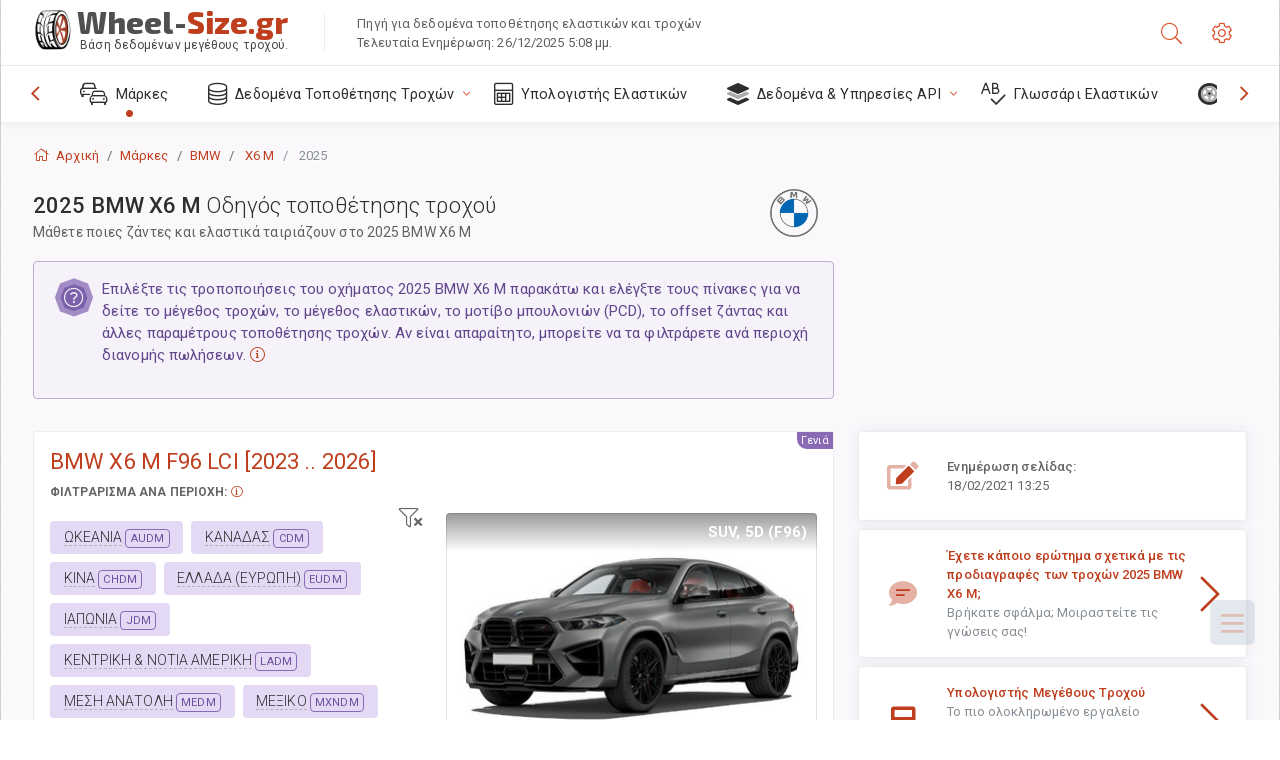

--- FILE ---
content_type: text/html; charset=utf-8
request_url: https://wheel-size.gr/sublogin/
body_size: 100
content:



<script>window.st = 'evZcIwro3cV0FsbGNlzPAtN66t06wV1bfoFhidd0slDI'</script>


--- FILE ---
content_type: text/html; charset=utf-8
request_url: https://www.google.com/recaptcha/api2/aframe
body_size: 268
content:
<!DOCTYPE HTML><html><head><meta http-equiv="content-type" content="text/html; charset=UTF-8"></head><body><script nonce="7qJCC8a5SK9TKUVOD-jiew">/** Anti-fraud and anti-abuse applications only. See google.com/recaptcha */ try{var clients={'sodar':'https://pagead2.googlesyndication.com/pagead/sodar?'};window.addEventListener("message",function(a){try{if(a.source===window.parent){var b=JSON.parse(a.data);var c=clients[b['id']];if(c){var d=document.createElement('img');d.src=c+b['params']+'&rc='+(localStorage.getItem("rc::a")?sessionStorage.getItem("rc::b"):"");window.document.body.appendChild(d);sessionStorage.setItem("rc::e",parseInt(sessionStorage.getItem("rc::e")||0)+1);localStorage.setItem("rc::h",'1766835823932');}}}catch(b){}});window.parent.postMessage("_grecaptcha_ready", "*");}catch(b){}</script></body></html>